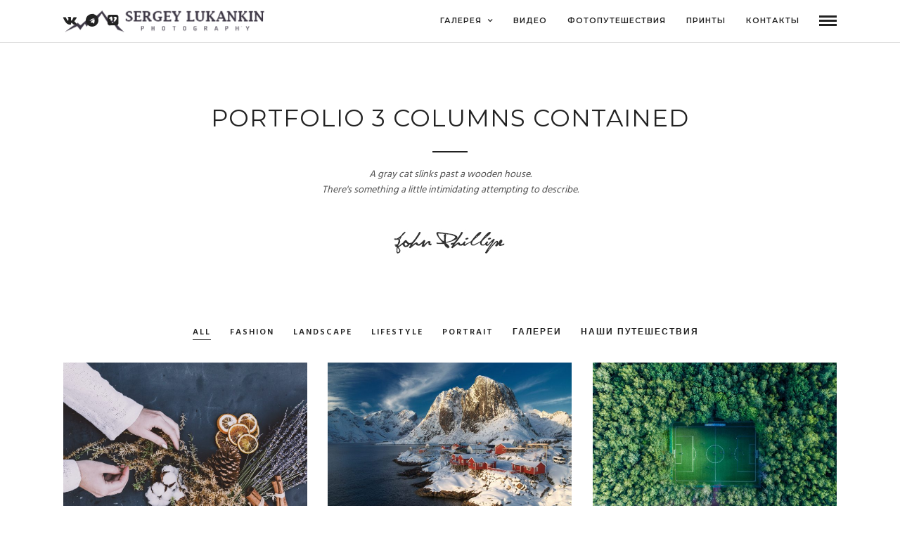

--- FILE ---
content_type: text/html; charset=UTF-8
request_url: http://sergeylukankin.com/portfolio/portfolio-3-columns-contained/
body_size: 63723
content:
<!DOCTYPE html>
<html lang="ru-RU"  data-menu="leftalign">
<head>

<link rel="profile" href="http://gmpg.org/xfn/11" />
<link rel="pingback" href="http://sergeylukankin.com/xmlrpc.php" />

 

<title>Portfolio 3 Columns Contained &#8212; Sergey Lukankin Photography</title>
<script>window._wca = window._wca || [];</script>
<link rel='dns-prefetch' href='//s0.wp.com' />
<link rel='dns-prefetch' href='//secure.gravatar.com' />
<link rel='dns-prefetch' href='//fonts.googleapis.com' />
<link rel='dns-prefetch' href='//s.w.org' />
<link rel="alternate" type="application/rss+xml" title="Sergey Lukankin Photography &raquo; Лента" href="http://sergeylukankin.com/feed/" />
<link rel="alternate" type="application/rss+xml" title="Sergey Lukankin Photography &raquo; Лента комментариев" href="http://sergeylukankin.com/comments/feed/" />
<meta charset="UTF-8" /><meta name="viewport" content="width=device-width, initial-scale=1, maximum-scale=1" /><meta name="format-detection" content="telephone=no"><meta property="og:type" content="article" /><meta property="og:type" content="article" /><meta property="og:title" content="Portfolio 3 Columns Contained"/><meta property="og:url" content="http://sergeylukankin.com/portfolio/portfolio-3-columns-contained/"/><link rel="alternate" type="application/rss+xml" title="Sergey Lukankin Photography &raquo; Лента комментариев к &laquo;Portfolio 3 Columns Contained&raquo;" href="http://sergeylukankin.com/portfolio/portfolio-3-columns-contained/feed/" />
		<script type="text/javascript">
			window._wpemojiSettings = {"baseUrl":"https:\/\/s.w.org\/images\/core\/emoji\/11\/72x72\/","ext":".png","svgUrl":"https:\/\/s.w.org\/images\/core\/emoji\/11\/svg\/","svgExt":".svg","source":{"concatemoji":"http:\/\/sergeylukankin.com\/wp-includes\/js\/wp-emoji-release.min.js"}};
			!function(a,b,c){function d(a,b){var c=String.fromCharCode;l.clearRect(0,0,k.width,k.height),l.fillText(c.apply(this,a),0,0);var d=k.toDataURL();l.clearRect(0,0,k.width,k.height),l.fillText(c.apply(this,b),0,0);var e=k.toDataURL();return d===e}function e(a){var b;if(!l||!l.fillText)return!1;switch(l.textBaseline="top",l.font="600 32px Arial",a){case"flag":return!(b=d([55356,56826,55356,56819],[55356,56826,8203,55356,56819]))&&(b=d([55356,57332,56128,56423,56128,56418,56128,56421,56128,56430,56128,56423,56128,56447],[55356,57332,8203,56128,56423,8203,56128,56418,8203,56128,56421,8203,56128,56430,8203,56128,56423,8203,56128,56447]),!b);case"emoji":return b=d([55358,56760,9792,65039],[55358,56760,8203,9792,65039]),!b}return!1}function f(a){var c=b.createElement("script");c.src=a,c.defer=c.type="text/javascript",b.getElementsByTagName("head")[0].appendChild(c)}var g,h,i,j,k=b.createElement("canvas"),l=k.getContext&&k.getContext("2d");for(j=Array("flag","emoji"),c.supports={everything:!0,everythingExceptFlag:!0},i=0;i<j.length;i++)c.supports[j[i]]=e(j[i]),c.supports.everything=c.supports.everything&&c.supports[j[i]],"flag"!==j[i]&&(c.supports.everythingExceptFlag=c.supports.everythingExceptFlag&&c.supports[j[i]]);c.supports.everythingExceptFlag=c.supports.everythingExceptFlag&&!c.supports.flag,c.DOMReady=!1,c.readyCallback=function(){c.DOMReady=!0},c.supports.everything||(h=function(){c.readyCallback()},b.addEventListener?(b.addEventListener("DOMContentLoaded",h,!1),a.addEventListener("load",h,!1)):(a.attachEvent("onload",h),b.attachEvent("onreadystatechange",function(){"complete"===b.readyState&&c.readyCallback()})),g=c.source||{},g.concatemoji?f(g.concatemoji):g.wpemoji&&g.twemoji&&(f(g.twemoji),f(g.wpemoji)))}(window,document,window._wpemojiSettings);
		</script>
		<style type="text/css">
img.wp-smiley,
img.emoji {
	display: inline !important;
	border: none !important;
	box-shadow: none !important;
	height: 1em !important;
	width: 1em !important;
	margin: 0 .07em !important;
	vertical-align: -0.1em !important;
	background: none !important;
	padding: 0 !important;
}
</style>
<link rel='stylesheet' id='contact-form-7-css'  href='http://sergeylukankin.com/wp-content/plugins/contact-form-7/includes/css/styles.css' type='text/css' media='all' />
<link rel='stylesheet' id='rs-plugin-settings-css'  href='http://sergeylukankin.com/wp-content/plugins/revslider/public/assets/css/settings.css' type='text/css' media='all' />
<style id='rs-plugin-settings-inline-css' type='text/css'>
#rs-demo-id {}
</style>
<link rel='stylesheet' id='woocommerce-layout-css'  href='http://sergeylukankin.com/wp-content/plugins/woocommerce/assets/css/woocommerce-layout.css' type='text/css' media='all' />
<style id='woocommerce-layout-inline-css' type='text/css'>

	.infinite-scroll .woocommerce-pagination {
		display: none;
	}
</style>
<link rel='stylesheet' id='woocommerce-smallscreen-css'  href='http://sergeylukankin.com/wp-content/plugins/woocommerce/assets/css/woocommerce-smallscreen.css' type='text/css' media='only screen and (max-width: 768px)' />
<link rel='stylesheet' id='woocommerce-general-css'  href='http://sergeylukankin.com/wp-content/plugins/woocommerce/assets/css/woocommerce.css' type='text/css' media='all' />
<style id='woocommerce-inline-inline-css' type='text/css'>
.woocommerce form .form-row .required { visibility: visible; }
</style>
<link rel='stylesheet' id='photography-reset-css-css'  href='http://sergeylukankin.com/wp-content/themes/photography/css/reset.css' type='text/css' media='all' />
<link rel='stylesheet' id='photography-wordpress-css-css'  href='http://sergeylukankin.com/wp-content/themes/photography/css/wordpress.css' type='text/css' media='all' />
<link rel='stylesheet' id='photography-animation-css-css'  href='http://sergeylukankin.com/wp-content/themes/photography/css/animation.css' type='text/css' media='all' />
<link rel='stylesheet' id='photography-modulobox-css'  href='http://sergeylukankin.com/wp-content/themes/photography/js/modulobox/modulobox.css' type='text/css' media='all' />
<link rel='stylesheet' id='photography-jquery-ui-css-css'  href='http://sergeylukankin.com/wp-content/themes/photography/css/jqueryui/custom.css' type='text/css' media='all' />
<link rel='stylesheet' id='photography-flexslider-css'  href='http://sergeylukankin.com/wp-content/themes/photography/js/flexslider/flexslider.css' type='text/css' media='all' />
<link rel='stylesheet' id='photography-tooltipster-css'  href='http://sergeylukankin.com/wp-content/themes/photography/css/tooltipster.css' type='text/css' media='all' />
<link rel='stylesheet' id='photography-odometer-theme-css'  href='http://sergeylukankin.com/wp-content/themes/photography/css/odometer-theme-minimal.css' type='text/css' media='all' />
<link rel='stylesheet' id='photography-hw-parallax.css-css'  href='http://sergeylukankin.com/wp-content/themes/photography/css/hw-parallax.css' type='text/css' media='all' />
<link rel='stylesheet' id='photography-progressive-image-css'  href='http://sergeylukankin.com/wp-content/themes/photography/css/progressive-image.css' type='text/css' media='all' />
<link rel='stylesheet' id='photography-screen-css'  href='http://sergeylukankin.com/wp-content/themes/photography/css/screen.css' type='text/css' media='all' />
<link rel='stylesheet' id='photography-leftalignmenu-css'  href='http://sergeylukankin.com/wp-content/themes/photography/css/menus/leftalignmenu.css' type='text/css' media='all' />
<link rel='stylesheet' id='photography-fonts-css'  href='https://fonts.googleapis.com/css?family=Hind%3A300%2C400%2C600%2C700%2C400italic%7CMontserrat%3A300%2C400%2C600%2C700%2C400italic&#038;subset=latin%2Ccyrillic-ext%2Cgreek-ext%2Ccyrillic' type='text/css' media='all' />
<link rel='stylesheet' id='fontawesome-css'  href='http://sergeylukankin.com/wp-content/themes/photography/css/font-awesome.min.css' type='text/css' media='all' />
<link rel='stylesheet' id='themify-icons-css'  href='http://sergeylukankin.com/wp-content/themes/photography/css/themify-icons.css' type='text/css' media='all' />
<link rel='stylesheet' id='photography-custom-css-css'  href='http://sergeylukankin.com/wp-admin/admin-ajax.php?action=photography_custom_css' type='text/css' media='all' />
<link rel='stylesheet' id='jetpack-widget-social-icons-styles-css'  href='http://sergeylukankin.com/wp-content/plugins/jetpack/modules/widgets/social-icons/social-icons.css' type='text/css' media='all' />
<link rel='stylesheet' id='photography-responsive-css-css'  href='http://sergeylukankin.com/wp-content/themes/photography/css/grid.css' type='text/css' media='all' />
<link rel='stylesheet' id='kirki_google_fonts-css'  href='https://fonts.googleapis.com/css?family=Hind%7CMontserrat&#038;subset' type='text/css' media='all' />
<link rel='stylesheet' id='kirki-styles-global-css'  href='http://sergeylukankin.com/wp-content/themes/photography/modules/kirki/assets/css/kirki-styles.css' type='text/css' media='all' />
<style id='kirki-styles-global-inline-css' type='text/css'>
#page_content_wrapper img, .ppb_wrapper img, .portfolio_post_previous a, .portfolio_post_next a, #page_content_wrapper .inner .sidebar_wrapper .sidebar .content img, .page_content_wrapper .inner .sidebar_wrapper .sidebar .content img, .overlay_gallery_wrapper, #menu_wrapper .nav ul li ul, #menu_wrapper div .nav li ul{-webkit-border-radius:0px;-moz-border-radius:0px;border-radius:0px;}body, input[type=text], input[type=email], input[type=url], input[type=password], textarea{font-family:Hind, Helvetica, Arial, sans-serif;}body{font-size:14px;}h1, h2, h3, h4, h5, h6, h7, .post_quote_title, label, strong[itemprop="author"], #page_content_wrapper .posts.blog li a, .page_content_wrapper .posts.blog li a, .post_info_cat, .readmore{font-family:Montserrat, Helvetica, Arial, sans-serif;}h1, h2, h3, h4, h5, h6, h7, .odometer{font-weight:400;}h1, h2, h3, h4, h5, h6, h7{text-transform:uppercase;letter-spacing:1px;line-height:1.6;}h1{font-size:34px;}h2{font-size:30px;}h3{font-size:26px;}h4{font-size:22px;}h5{font-size:18px;}h6{font-size:16px;}body, #wrapper, #page_content_wrapper.fixed, #gallery_lightbox h2, .slider_wrapper .gallery_image_caption h2, #body_loading_screen, h3#reply-title span, .overlay_gallery_wrapper, .progress_bar_holder, .pricing_wrapper_border, .pagination a, .pagination span, #captcha-wrap .text-box input, #page_caption.split, #page_caption .bg_frame_split{background-color:#ffffff;}#page_caption.hasbg.split{border-color:#ffffff;}body, .pagination a, #gallery_lightbox h2, .slider_wrapper .gallery_image_caption h2, .post_info a, #page_content_wrapper.split #copyright, .page_content_wrapper.split #copyright, .ui-state-default a, .ui-state-default a:link, .ui-state-default a:visited{color:#222222;}::selection{background-color:#222222;}::-webkit-input-placeholder{color:#222222;}::-moz-placeholder{color:#222222;}:-ms-input-placeholder{color:#222222;}a{color:#222222;}.filter li a.active, #portfolio_wall_filters li a.active, #portfolio_wall_filters li a:hover, .filter li a:hover{border-color:#222222;}a:hover, a:active, .post_info_comment a i{color:#999999;}h1, h2, h3, h4, h5, h6, h7, pre, code, tt, blockquote, .post_header h5 a, .post_header h3 a, .post_header.grid h6 a, .post_header.fullwidth h4 a, .post_header h5 a, blockquote, .site_loading_logo_item i, .ppb_subtitle, .woocommerce .woocommerce-ordering select, .woocommerce #page_content_wrapper a.button, .woocommerce.columns-4 ul.products li.product a.add_to_cart_button, .woocommerce.columns-4 ul.products li.product a.add_to_cart_button:hover, .ui-accordion .ui-accordion-header a, .tabs .ui-state-active a, body.woocommerce div.product .woocommerce-tabs ul.tabs li.active a, body.woocommerce-page div.product .woocommerce-tabs ul.tabs li.active a, body.woocommerce #content div.product .woocommerce-tabs ul.tabs li.active a, body.woocommerce-page #content div.product .woocommerce-tabs ul.tabs li.active a, .woocommerce div.product .woocommerce-tabs ul.tabs li a, .post_header h5 a, .post_header h6 a{color:#222222;}body.page.page-template-gallery-archive-split-screen-php #fp-nav li .active span, body.tax-gallerycat #fp-nav li .active span, body.page.page-template-portfolio-fullscreen-split-screen-php #fp-nav li .active span, body.page.tax-portfolioset #fp-nav li .active span, body.page.page-template-gallery-archive-split-screen-php #fp-nav ul li a span, body.tax-gallerycat #fp-nav ul li a span, body.page.page-template-portfolio-fullscreen-split-screen-php #fp-nav ul li a span, body.page.tax-portfolioset #fp-nav ul li a span{background-color:#222222;}#social_share_wrapper, hr, #social_share_wrapper, .post.type-post, #page_content_wrapper .sidebar .content .sidebar_widget li h2.widgettitle, h2.widgettitle, h5.widgettitle, .comment .right, .widget_tag_cloud div a, .meta-tags a, .tag_cloud a, #footer, #post_more_wrapper, .woocommerce ul.products li.product, .woocommerce-page ul.products li.product, .woocommerce ul.products li.product .price, .woocommerce-page ul.products li.product .price, #page_content_wrapper .inner .sidebar_content, #page_content_wrapper .inner .sidebar_content.left_sidebar, .ajax_close, .ajax_next, .ajax_prev, .portfolio_next, .portfolio_prev, .portfolio_next_prev_wrapper.video .portfolio_prev, .portfolio_next_prev_wrapper.video .portfolio_next, .separated, .blog_next_prev_wrapper, #post_more_wrapper h5, #ajax_portfolio_wrapper.hidding, #ajax_portfolio_wrapper.visible, .tabs.vertical .ui-tabs-panel, .ui-tabs.vertical.right .ui-tabs-nav li, .woocommerce div.product .woocommerce-tabs ul.tabs li, .woocommerce #content div.product .woocommerce-tabs ul.tabs li, .woocommerce-page div.product .woocommerce-tabs ul.tabs li, .woocommerce-page #content div.product .woocommerce-tabs ul.tabs li, .woocommerce div.product .woocommerce-tabs .panel, .woocommerce-page div.product .woocommerce-tabs .panel, .woocommerce #content div.product .woocommerce-tabs .panel, .woocommerce-page #content div.product .woocommerce-tabs .panel, .woocommerce table.shop_table, .woocommerce-page table.shop_table, table tr td, .woocommerce .cart-collaterals .cart_totals, .woocommerce-page .cart-collaterals .cart_totals, .woocommerce .cart-collaterals .shipping_calculator, .woocommerce-page .cart-collaterals .shipping_calculator, .woocommerce .cart-collaterals .cart_totals tr td, .woocommerce .cart-collaterals .cart_totals tr th, .woocommerce-page .cart-collaterals .cart_totals tr td, .woocommerce-page .cart-collaterals .cart_totals tr th, table tr th, .woocommerce #payment, .woocommerce-page #payment, .woocommerce #payment ul.payment_methods li, .woocommerce-page #payment ul.payment_methods li, .woocommerce #payment div.form-row, .woocommerce-page #payment div.form-row, .ui-tabs li:first-child, .ui-tabs .ui-tabs-nav li, .ui-tabs.vertical .ui-tabs-nav li, .ui-tabs.vertical.right .ui-tabs-nav li.ui-state-active, .ui-tabs.vertical .ui-tabs-nav li:last-child, #page_content_wrapper .inner .sidebar_wrapper ul.sidebar_widget li.widget_nav_menu ul.menu li.current-menu-item a, .page_content_wrapper .inner .sidebar_wrapper ul.sidebar_widget li.widget_nav_menu ul.menu li.current-menu-item a, .pricing_wrapper, .pricing_wrapper li, .ui-accordion .ui-accordion-header, .ui-accordion .ui-accordion-content, #page_content_wrapper .sidebar .content .sidebar_widget li h2.widgettitle:before, h2.widgettitle:before, #autocomplete, .ppb_blog_minimal .one_third_bg, #page_content_wrapper .sidebar .content .sidebar_widget li h2.widgettitle, h2.widgettitle, h5.event_title, .tabs .ui-tabs-panel, .ui-tabs .ui-tabs-nav li, .ui-tabs li:first-child, .ui-tabs.vertical .ui-tabs-nav li:last-child, .woocommerce .woocommerce-ordering select, .woocommerce div.product .woocommerce-tabs ul.tabs li.active, .woocommerce-page div.product .woocommerce-tabs ul.tabs li.active, .woocommerce #content div.product .woocommerce-tabs ul.tabs li.active, .woocommerce-page #content div.product .woocommerce-tabs ul.tabs li.active, .woocommerce-page table.cart th, table.shop_table thead tr th, hr.title_break, .overlay_gallery_border, #page_content_wrapper.split #copyright, .page_content_wrapper.split #copyright, .post.type-post, .events.type-events, h5.event_title, .post_header h5.event_title, .client_archive_wrapper{border-color:#222222;}input[type=text], input[type=password], input[type=email], input[type=url], input[type=tel], textarea{background-color:#ffffff;color:#222222;border-color:#222222;}input[type=text]:focus, input[type=password]:focus, input[type=email]:focus, input[type=url]:focus, textarea:focus, #commentform input[type=text]:focus, #commentform input[type=email]:focus, #commentform input[type=url]:focus, #commentform textarea:focus{border-color:#999999;}input[type=text], input[type=password], input[type=email], input[type=url], input[type=tel], textarea, .woocommerce .quantity .qty{-webkit-border-radius:0px;-moz-border-radius:0px;border-radius:0px;}input[type=submit], input[type=button], a.button, .button, .woocommerce .page_slider a.button, a.button.fullwidth, .woocommerce-page div.product form.cart .button, .woocommerce #respond input#submit.alt, .woocommerce a.button.alt, .woocommerce button.button.alt, .woocommerce input.button.alt{font-family:Hind, Helvetica, Arial, sans-serif;}input[type=submit], input[type=button], a.button, .button, .pagination span, .pagination a:hover, .woocommerce .footer_bar .button, .woocommerce .footer_bar .button:hover, .woocommerce-page div.product form.cart .button, .woocommerce #respond input#submit.alt, .woocommerce a.button.alt, .woocommerce button.button.alt, .woocommerce input.button.alt, .post_type_icon, .header_cart_wrapper .cart_count{background-color:#959595;}.pagination span, .pagination a:hover{border-color:#959595;}.button.ghost, .button.ghost:hover, .button.ghost:active{color:#959595;}input[type=submit], input[type=button], a.button, .button, .pagination a:hover, .woocommerce .footer_bar .button , .woocommerce .footer_bar .button:hover, .woocommerce-page div.product form.cart .button, .woocommerce #respond input#submit.alt, .woocommerce a.button.alt, .woocommerce button.button.alt, .woocommerce input.button.alt, .post_type_icon, .woocommerce input.button.alt, .post_type_icon, .header_cart_wrapper .cart_count{color:#ffffff;}input[type=submit], input[type=button], a.button, .button, .pagination a:hover, .woocommerce .footer_bar .button , .woocommerce .footer_bar .button:hover, .woocommerce-page div.product form.cart .button, .woocommerce #respond input#submit.alt, .woocommerce a.button.alt, .woocommerce button.button.alt, .woocommerce input.button.alt, .button.ghost, .button.ghost:hover, .button.ghost:active{border-color:#959595;}input[type=submit], input[type=button], a.button, .button, .pagination a:hover, .woocommerce .footer_bar .button , .woocommerce .footer_bar .button:hover, .woocommerce-page div.product form.cart .button, .woocommerce #respond input#submit.alt, .woocommerce a.button.alt, .woocommerce button.button.alt, .woocommerce input.button.alt{font-size:13px;font-weight:600;letter-spacing:2px;text-transform:uppercase;-webkit-border-radius:0px;-moz-border-radius:0px;border-radius:0px;}.frame_top, .frame_bottom, .frame_left, .frame_right{background:#ffffff;}body.tg_boxed{background-color:#f0f0f0;}#menu_wrapper .nav ul li a, #menu_wrapper div .nav li > a{font-family:Montserrat, Helvetica, Arial, sans-serif;font-size:11px;padding-top:22px;padding-bottom:22px;font-weight:600;letter-spacing:1px;text-transform:uppercase;}#menu_wrapper .nav ul li a, #menu_wrapper div .nav li > a, .header_cart_wrapper a, #page_share, .portfolio_post_previous a, .portfolio_post_next a{color:#222222;}#mobile_nav_icon{border-color:#222222;}#menu_wrapper .nav ul li a.hover, #menu_wrapper .nav ul li a:hover, #menu_wrapper div .nav li a.hover, #menu_wrapper div .nav li a:hover, .header_cart_wrapper a:hover, #page_share:hover{color:#222222;}#menu_wrapper .nav ul li a.hover, #menu_wrapper .nav ul li a:hover, #menu_wrapper div .nav li a.hover, #menu_wrapper div .nav li a:hover{border-color:#222222;}#menu_wrapper div .nav > li.current-menu-item > a, #menu_wrapper div .nav > li.current-menu-parent > a, #menu_wrapper div .nav > li.current-menu-ancestor > a, #menu_wrapper div .nav li ul li.current-menu-item a, #menu_wrapper div .nav li.current-menu-parent  ul li.current-menu-item a, .header_cart_wrapper a:active, #page_share:active{color:#222222;}#menu_wrapper div .nav > li.current-menu-item > a, #menu_wrapper div .nav > li.current-menu-parent > a, #menu_wrapper div .nav > li.current-menu-ancestor > a, #menu_wrapper div .nav li ul li.current-menu-item a, #menu_wrapper div .nav li.current-menu-parent  ul li.current-menu-item a{border-color:#222222;}.top_bar, #page_caption, #nav_wrapper{border-color:#e1e1e1;}.top_bar, .portfolio_post_previous a, .portfolio_post_next a{background-color:#ffffff;}#menu_wrapper .nav ul li ul li a, #menu_wrapper div .nav li ul li a, #menu_wrapper div .nav li.current-menu-parent ul li a{font-size:11px;font-weight:400;letter-spacing:1px;text-transform:uppercase;}#menu_wrapper .nav ul li ul li a, #menu_wrapper div .nav li ul li a, #menu_wrapper div .nav li.current-menu-parent ul li a, #menu_wrapper div .nav li.current-menu-parent ul li.current-menu-item a, #menu_wrapper .nav ul li.megamenu ul li ul li a, #menu_wrapper div .nav li.megamenu ul li ul li a{color:#999999;}#menu_wrapper .nav ul li ul li a:hover, #menu_wrapper div .nav li ul li a:hover, #menu_wrapper div .nav li.current-menu-parent ul li a:hover, #menu_wrapper .nav ul li.megamenu ul li ul li a:hover, #menu_wrapper div .nav li.megamenu ul li ul li a:hover, #menu_wrapper .nav ul li.megamenu ul li ul li a:active, #menu_wrapper div .nav li.megamenu ul li ul li a:active, #menu_wrapper div .nav li.current-menu-parent ul li.current-menu-item  a:hover{color:#ffffff;}#menu_wrapper .nav ul li ul li a:hover, #menu_wrapper div .nav li ul li a:hover, #menu_wrapper div .nav li.current-menu-parent ul li a:hover, #menu_wrapper .nav ul li.megamenu ul li ul li a:hover, #menu_wrapper div .nav li.megamenu ul li ul li a:hover, #menu_wrapper .nav ul li.megamenu ul li ul li a:active, #menu_wrapper div .nav li.megamenu ul li ul li a:active{background:#222222;}#menu_wrapper .nav ul li ul, #menu_wrapper div .nav li ul{background:#222222;border-color:#333333;}#menu_wrapper div .nav li.megamenu ul li > a, #menu_wrapper div .nav li.megamenu ul li > a:hover, #menu_wrapper div .nav li.megamenu ul li > a:active, #menu_wrapper div .nav li.megamenu ul li.current-menu-item > a{color:#ffffff;}#menu_wrapper div .nav li.megamenu ul li{border-color:#333333;}.above_top_bar{background:#222222;}#top_menu li a, .top_contact_info, .top_contact_info i, .top_contact_info a, .top_contact_info a:hover, .top_contact_info a:active{color:#ffffff;}.mobile_menu_wrapper #searchform input[type=text]{background:#ffffff;}.mobile_menu_wrapper #searchform input[type=text], .mobile_menu_wrapper #searchform button i{color:#222222;}.mobile_menu_wrapper #searchform ::-webkit-input-placeholder{color:#222222;}.mobile_menu_wrapper #searchform ::-moz-placeholder{color:#222222;}.mobile_menu_wrapper #searchform :-ms-input-placeholder{color:#222222;}.mobile_menu_wrapper{background-color:#ffffff;}.mobile_main_nav li a, #sub_menu li a{font-family:Montserrat, Helvetica, Arial, sans-serif;font-size:11px;text-transform:uppercase;letter-spacing:1px;}.mobile_main_nav li a, #sub_menu li a, .mobile_menu_wrapper .sidebar_wrapper a, .mobile_menu_wrapper .sidebar_wrapper, #close_mobile_menu i{color:#222222;}.mobile_main_nav li a:hover, .mobile_main_nav li a:active, #sub_menu li a:hover, #sub_menu li a:active, .mobile_menu_wrapper .sidebar_wrapper h2.widgettitle{color:#222222;}#page_caption{background-color:#ffffff;padding-top:80px;padding-bottom:80px;}#page_caption .page_title_wrapper, #portfolio_wall_filters, .portfolio_wall_filters, .page_tagline, #page_caption.hasbg .page_tagline{text-align:center;}#page_caption .page_title_wrapper, #page_caption.hasbg.middle .page_title_wrapper{width:100%;}#page_caption h1, .ppb_title{font-size:34px;line-height:1.6;}#page_caption h1, .ppb_title, .post_caption h1{font-weight:400;text-transform:uppercase;letter-spacing:1px;color:#222222;}#page_caption.hasbg{height:70vh;}#page_caption.hasbg h1, h1.hasbg{font-size:22px;}h2.ppb_title{font-size:30px;font-weight:400;text-transform:uppercase;letter-spacing:1px;line-height:1.6;}.page_tagline, .post_header .post_detail, .recent_post_detail, .post_detail, .thumb_content span, .portfolio_desc .portfolio_excerpt, .testimonial_customer_position, .testimonial_customer_company{color:#222222;font-size:14px;}.page_tagline{font-weight:400;}.post_header .post_detail, .recent_post_detail, .post_detail, .thumb_content span, .portfolio_desc .portfolio_excerpt, .testimonial_customer_position, .testimonial_customer_company{letter-spacing:0px;text-transform:none;}.page_tagline, .ppb_header_content{font-style:italic;}#page_content_wrapper .sidebar .content .sidebar_widget li h2.widgettitle, h2.widgettitle, h5.widgettitle{font-family:Montserrat, Helvetica, Arial, sans-serif;font-size:11px;font-weight:400;letter-spacing:2px;text-transform:uppercase;color:#222222;}#page_content_wrapper .sidebar .content .sidebar_widget li h2.widgettitle, h2.widgettitle, h5.widgettitle, #page_content_wrapper .sidebar .content .sidebar_widget li.widget_archive, .page_content_wrapper .sidebar .content .sidebar_widget li.widget_archive, #page_content_wrapper .sidebar .content .sidebar_widget li.widget_categories, .page_content_wrapper .sidebar .content .sidebar_widget, #page_content_wrapper .sidebar .content .sidebar_widget li.widget_product_categories, .page_content_wrapper .sidebar .content .sidebar_widget li.widget_product_categories{text-align:center;}#page_content_wrapper .inner .sidebar_wrapper .sidebar .content, .page_content_wrapper .inner .sidebar_wrapper .sidebar .content{color:#222222;}#page_content_wrapper .inner .sidebar_wrapper a, .page_content_wrapper .inner .sidebar_wrapper a{color:#222222;}#page_content_wrapper .inner .sidebar_wrapper a:hover, #page_content_wrapper .inner .sidebar_wrapper a:active, .page_content_wrapper .inner .sidebar_wrapper a:hover, .page_content_wrapper .inner .sidebar_wrapper a:active{color:#999999;}#footer{padding-top:50px;padding-bottom:50px;color:#222222;}.footer_bar{background-color:#ffffff;}#footer a, #footer a:active{color:#222222;}#footer a:hover{color:#222222;}.footer_bar, .footer_bar_wrapper{border-color:#ffffff;}.footer_bar_wrapper{background:#ffffff;}#copyright{color:#222222;}#copyright a, #copyright a:active, #footer_menu li a, .footer_bar_wrapper .social_wrapper ul li a{color:#222222;}#copyright a:hover, .social_wrapper ul li a:hover, #footer_menu li a:hover{color:#222222;}.gallery_archive_desc h4, #fullpage .section.gallery_archive.center_display .gallery_archive_desc h2{font-weight:400;letter-spacing:1px;text-transform:uppercase;}.two_cols.gallery .element .portfolio_title h5, .three_cols.gallery .element .portfolio_title h5, .four_cols.gallery .element .center_display .portfolio_title .table .cell h5, .five_cols.gallery .element .center_display .portfolio_title .table .cell h5, .portfolio_desc.portfolio2 h5, .portfolio_desc.portfolio3 h5, .portfolio_desc.portfolio4 h5, #fullpage .section.gallery_archive.center_display.fullpage_portfolio .gallery_archive_desc h2{font-weight:400;letter-spacing:1px;text-transform:uppercase;}.post_info_cat, .post_info_cat a{color:#ca9f5c;}.post_header h5, .post_button_wrapper, h6.subtitle, .post_caption h1, #page_content_wrapper .posts.blog li a, .page_content_wrapper .posts.blog li a, #post_featured_slider li .slider_image .slide_post h2, .post_header.grid h6, .blog_minimal_wrapper .content h4{font-weight:400;letter-spacing:0px;text-transform:uppercase;}.post_header h5, .post_button_wrapper, h6.subtitle, .post_caption, #page_content_wrapper .posts.blog li a, .page_content_wrapper .posts.blog li a, .post_header_title, #respond h3, #respond .comment-notes, .post_header.grid{text-align:center;}.post_caption h1{font-size:34px;line-height:1.6;}.woocommerce ul.products li.product h2.woocommerce-loop-product__title, .woocommerce-page ul.products li.product h2.woocommerce-loop-product__title, .woocommerce div.product .product_title{font-weight:400;letter-spacing:1px;text-transform:uppercase;}.woocommerce ul.products li.product .price ins, .woocommerce-page ul.products li.product .price ins, .woocommerce ul.products li.product .price, .woocommerce-page ul.products li.product .price, p.price ins span.amount, p.price span.amount, .woocommerce #content div.product p.price, .woocommerce #content div.product span.price, .woocommerce div.product p.price, .woocommerce div.product span.price, .woocommerce-page #content div.product p.price, .woocommerce-page #content div.product span.price, .woocommerce-page div.product p.price, .woocommerce-page div.product span.price{color:#222222;}
</style>
<link rel='stylesheet' id='jetpack_css-css'  href='http://sergeylukankin.com/wp-content/plugins/jetpack/css/jetpack.css' type='text/css' media='all' />
<script type='text/javascript' src='http://sergeylukankin.com/wp-includes/js/jquery/jquery.js'></script>
<script type='text/javascript' src='http://sergeylukankin.com/wp-includes/js/jquery/jquery-migrate.min.js'></script>
<script type='text/javascript' src='http://sergeylukankin.com/wp-content/plugins/revslider/public/assets/js/jquery.themepunch.tools.min.js'></script>
<script type='text/javascript' src='http://sergeylukankin.com/wp-content/plugins/revslider/public/assets/js/jquery.themepunch.revolution.min.js'></script>
<link rel='https://api.w.org/' href='http://sergeylukankin.com/wp-json/' />
<link rel="EditURI" type="application/rsd+xml" title="RSD" href="http://sergeylukankin.com/xmlrpc.php?rsd" />
<link rel="wlwmanifest" type="application/wlwmanifest+xml" href="http://sergeylukankin.com/wp-includes/wlwmanifest.xml" /> 
<meta name="generator" content="WordPress 4.9.11" />
<meta name="generator" content="WooCommerce 3.4.8" />
<link rel="canonical" href="http://sergeylukankin.com/portfolio/portfolio-3-columns-contained/" />
<link rel='shortlink' href='https://wp.me/Pa25K2-qD' />
<link rel="alternate" type="application/json+oembed" href="http://sergeylukankin.com/wp-json/oembed/1.0/embed?url=http%3A%2F%2Fsergeylukankin.com%2Fportfolio%2Fportfolio-3-columns-contained%2F" />
<link rel="alternate" type="text/xml+oembed" href="http://sergeylukankin.com/wp-json/oembed/1.0/embed?url=http%3A%2F%2Fsergeylukankin.com%2Fportfolio%2Fportfolio-3-columns-contained%2F&#038;format=xml" />

<link rel='dns-prefetch' href='//v0.wordpress.com'/>
<style type='text/css'>img#wpstats{display:none}</style>	<noscript><style>.woocommerce-product-gallery{ opacity: 1 !important; }</style></noscript>
			<style type="text/css">.recentcomments a{display:inline !important;padding:0 !important;margin:0 !important;}</style>
		<meta name="generator" content="Powered by Slider Revolution 5.4.8 - responsive, Mobile-Friendly Slider Plugin for WordPress with comfortable drag and drop interface." />

<!-- Jetpack Open Graph Tags -->
<meta property="og:type" content="article" />
<meta property="og:title" content="Portfolio 3 Columns Contained" />
<meta property="og:url" content="http://sergeylukankin.com/portfolio/portfolio-3-columns-contained/" />
<meta property="og:description" content="Посмотрите запись, чтобы узнать подробности." />
<meta property="article:published_time" content="2015-06-29T09:25:06+00:00" />
<meta property="article:modified_time" content="2015-06-29T09:25:06+00:00" />
<meta property="og:site_name" content="Sergey Lukankin Photography" />
<meta property="og:image" content="https://s0.wp.com/i/blank.jpg" />
<meta property="og:locale" content="ru_RU" />
<meta name="twitter:text:title" content="Portfolio 3 Columns Contained" />
<meta name="twitter:card" content="summary" />
<meta name="twitter:description" content="Посмотрите запись, чтобы узнать подробности." />

<!-- End Jetpack Open Graph Tags -->
<script type="text/javascript">function setREVStartSize(e){									
						try{ e.c=jQuery(e.c);var i=jQuery(window).width(),t=9999,r=0,n=0,l=0,f=0,s=0,h=0;
							if(e.responsiveLevels&&(jQuery.each(e.responsiveLevels,function(e,f){f>i&&(t=r=f,l=e),i>f&&f>r&&(r=f,n=e)}),t>r&&(l=n)),f=e.gridheight[l]||e.gridheight[0]||e.gridheight,s=e.gridwidth[l]||e.gridwidth[0]||e.gridwidth,h=i/s,h=h>1?1:h,f=Math.round(h*f),"fullscreen"==e.sliderLayout){var u=(e.c.width(),jQuery(window).height());if(void 0!=e.fullScreenOffsetContainer){var c=e.fullScreenOffsetContainer.split(",");if (c) jQuery.each(c,function(e,i){u=jQuery(i).length>0?u-jQuery(i).outerHeight(!0):u}),e.fullScreenOffset.split("%").length>1&&void 0!=e.fullScreenOffset&&e.fullScreenOffset.length>0?u-=jQuery(window).height()*parseInt(e.fullScreenOffset,0)/100:void 0!=e.fullScreenOffset&&e.fullScreenOffset.length>0&&(u-=parseInt(e.fullScreenOffset,0))}f=u}else void 0!=e.minHeight&&f<e.minHeight&&(f=e.minHeight);e.c.closest(".rev_slider_wrapper").css({height:f})					
						}catch(d){console.log("Failure at Presize of Slider:"+d)}						
					};</script>
<script async src='https://stats.wp.com/s-202604.js'></script>
</head>

<body class="page-template page-template-portfolio-3-contained page-template-portfolio-3-contained-php page page-id-1651 page-child parent-pageid-1614 woocommerce-no-js metro-white">

		<input type="hidden" id="pp_menu_layout" name="pp_menu_layout" value="leftalign"/>
	<input type="hidden" id="pp_enable_right_click" name="pp_enable_right_click" value=""/>
	<input type="hidden" id="pp_enable_dragging" name="pp_enable_dragging" value=""/>
	<input type="hidden" id="pp_image_path" name="pp_image_path" value="http://sergeylukankin.com/wp-content/themes/photography/images/"/>
	<input type="hidden" id="pp_homepage_url" name="pp_homepage_url" value="http://sergeylukankin.com/"/>
	<input type="hidden" id="photography_ajax_search" name="photography_ajax_search" value="1"/>
	<input type="hidden" id="pp_fixed_menu" name="pp_fixed_menu" value=""/>
	<input type="hidden" id="tg_sidebar_sticky" name="tg_sidebar_sticky" value=""/>
	<input type="hidden" id="pp_topbar" name="pp_topbar" value=""/>
	<input type="hidden" id="post_client_column" name="post_client_column" value="4"/>
	<input type="hidden" id="pp_back" name="pp_back" value="Back"/>
	<input type="hidden" id="pp_page_title_img_blur" name="pp_page_title_img_blur" value="1"/>
	<input type="hidden" id="tg_portfolio_filterable_link" name="tg_portfolio_filterable_link" value=""/>
	<input type="hidden" id="tg_flow_enable_reflection" name="tg_flow_enable_reflection" value=""/>
	<input type="hidden" id="tg_lightbox_skin" name="tg_lightbox_skin" value="metro-white"/>
	<input type="hidden" id="tg_lightbox_thumbnails" name="tg_lightbox_thumbnails" value="horizontal"/>
	<input type="hidden" id="tg_lightbox_opacity" name="tg_lightbox_opacity" value="0.95"/>
	<input type="hidden" id="tg_lightbox_enable" name="tg_lightbox_enable" value="1"/>
	<input type="hidden" id="tg_lightbox_plugin" name="tg_lightbox_plugin" value="modulobox"/>
	<input type="hidden" id="tg_lightbox_timer" name="tg_lightbox_timer" value="7000"/>
		<input type="hidden" id="tg_modulobox_thumbnails" name="tg_modulobox_thumbnails" value="thumbnail"/>
		<input type="hidden" id="tg_fixed_menu_color" name="tg_fixed_menu_color" value="dark"/>
	
		<input type="hidden" id="tg_live_builder" name="tg_live_builder" value="0"/>
	
		<input type="hidden" id="pp_footer_style" name="pp_footer_style" value=""/>
	
	<!-- Begin mobile menu -->
<a id="close_mobile_menu" href="javascript:;"></a>

<div class="mobile_menu_wrapper">
    <!--	<form method="get" name="searchform" id="searchform" action="/">
	    <div>
	    	<input type="text" value="" name="s" id="s" autocomplete="off" placeholder=""/>
	    	<button>
	        	<i class="fa fa-search"></i>
	        </button>
	    </div>
	    <div id="autocomplete"></div>
	</form>
-->		
		
		
    <div class="menu-all-pages-container"><ul id="mobile_main_menu" class="mobile_main_nav"><li id="menu-item-6196" class="menu-item menu-item-type-post_type menu-item-object-page menu-item-has-children menu-item-6196"><a href="http://sergeylukankin.com/galleries/">Галерея</a>
<ul class="sub-menu">
	<li id="menu-item-6198" class="menu-item menu-item-type-post_type menu-item-object-portfolios menu-item-6198"><a href="http://sergeylukankin.com/portfolios/landscapes/">Земля</a></li>
	<li id="menu-item-6197" class="menu-item menu-item-type-post_type menu-item-object-portfolios menu-item-6197"><a href="http://sergeylukankin.com/portfolios/aero/">Воздух</a></li>
	<li id="menu-item-6287" class="menu-item menu-item-type-post_type menu-item-object-portfolios menu-item-6287"><a href="http://sergeylukankin.com/portfolios/underwater/">Вода</a></li>
</ul>
</li>
<li id="menu-item-6215" class="menu-item menu-item-type-post_type menu-item-object-page menu-item-6215"><a href="http://sergeylukankin.com/video/">Видео</a></li>
<li id="menu-item-6406" class="menu-item menu-item-type-post_type menu-item-object-page menu-item-6406"><a href="http://sergeylukankin.com/trips/">Фотопутешествия</a></li>
<li id="menu-item-6224" class="menu-item menu-item-type-post_type menu-item-object-page menu-item-6224"><a href="http://sergeylukankin.com/prints/">Принты</a></li>
<li id="menu-item-6216" class="menu-item menu-item-type-post_type menu-item-object-page menu-item-6216"><a href="http://sergeylukankin.com/contacts/">Контакты</a></li>
</ul></div>    
    <!-- Begin side menu sidebar -->
    <div class="page_content_wrapper">
    	<div class="sidebar_wrapper">
            <div class="sidebar">
            
            	<div class="content">
            
            		<ul class="sidebar_widget">
            		            		</ul>
            	
            	</div>
        
            </div>
    	</div>
    </div>
    <!-- End side menu sidebar -->
</div>
<!-- End mobile menu -->
	<!-- Begin template wrapper -->
		<div id="wrapper" >
	
	
<div class="header_style_wrapper">
<!-- End top bar -->

<div class="top_bar ">
    <div class="standard_wrapper">





    	<!-- Begin logo -->
    	<div id="logo_wrapper">

            <div class="social_wrapper" style="top: 20px">
         			    <ul>
                            <li class="vk"><a target="_blank" href="https://vk.com/away_travel"><i class="fa fa-vk"></i></a></li>
                            <li class="telegram"><a target="_blank" href="https://t.me/slukankin_travel"><i class="fa fa-telegram"></i></a></li>
         			    	         			    	<!--<li class="facebook"><a  href="https://www.facebook.com/sergey.lukankin"><i class="fa fa-facebook-official"></i></a></li>-->
         			    	         			    	         			    	         			    	         			    	         			    	<li class="vimeo"><a  title="Vimeo" href="//vimeo.com/user85697905"><i class="fa fa-vimeo-square"></i></a></li>
         			    	         			    	         			    	         			    	         			    	         			    	         			                 			        <!--<li class="instagram"><a  title="Instagram" href="//instagram.com/away81"><i class="fa fa-instagram"></i></a></li>-->
         			                 			                 			                 			    </ul>
         			</div>


    	    	<div id="logo_normal" class="logo_container">
    		<div class="logo_align">
	    	    <a id="custom_logo" class="logo_wrapper default" href="http://sergeylukankin.com/">
	    	    						<img src="http://sergeylukankin.com/wp-content/uploads/2018/09/logo-copy-1.png" alt="" width="295" height="47"/>
						    	    </a>
    		</div>
    	</div>
    	    	
    	    	<div id="logo_transparent" class="logo_container">
    		<div class="logo_align">
	    	    <a id="custom_logo_transparent" class="logo_wrapper hidden" href="http://sergeylukankin.com/">
	    	    						<img src="http://sergeylukankin.com/wp-content/uploads/2018/09/logo_white1-1.png" alt="" width="295" height="47"/>
						    	    </a>
    		</div>
    	</div>
    	    	<!-- End logo -->
    	
        <div id="menu_wrapper">
	        <div id="nav_wrapper">
	        	<div class="nav_wrapper_inner">
	        		<div id="menu_border_wrapper">
	        			<div class="menu-all-pages-container"><ul id="main_menu" class="nav"><li class="menu-item menu-item-type-post_type menu-item-object-page menu-item-has-children arrow menu-item-6196"><a href="http://sergeylukankin.com/galleries/">Галерея</a>
<ul class="sub-menu">
	<li class="menu-item menu-item-type-post_type menu-item-object-portfolios menu-item-6198"><a href="http://sergeylukankin.com/portfolios/landscapes/">Земля</a></li>
	<li class="menu-item menu-item-type-post_type menu-item-object-portfolios menu-item-6197"><a href="http://sergeylukankin.com/portfolios/aero/">Воздух</a></li>
	<li class="menu-item menu-item-type-post_type menu-item-object-portfolios menu-item-6287"><a href="http://sergeylukankin.com/portfolios/underwater/">Вода</a></li>
</ul>
</li>
<li class="menu-item menu-item-type-post_type menu-item-object-page menu-item-6215"><a href="http://sergeylukankin.com/video/">Видео</a></li>
<li class="menu-item menu-item-type-post_type menu-item-object-page menu-item-6406"><a href="http://sergeylukankin.com/trips/">Фотопутешествия</a></li>
<li class="menu-item menu-item-type-post_type menu-item-object-page menu-item-6224"><a href="http://sergeylukankin.com/prints/">Принты</a></li>
<li class="menu-item menu-item-type-post_type menu-item-object-page menu-item-6216"><a href="http://sergeylukankin.com/contacts/">Контакты</a></li>
</ul></div>	        		</div>
	        	</div>
	        	
	        	<!-- Begin right corner buttons -->
		    	<div id="logo_right_button">
		    				    	
		    							
<!--										<div class="header_cart_wrapper">
					    <div class="cart_count"></div>
					    <a class="tooltip" href="" title=""><i class="fa fa-shopping-cart"></i></a>
					</div>
					-->		    	
			    	<!-- Begin side menu -->
					<a href="javascript:;" id="mobile_nav_icon"></a>
					<!-- End side menu -->
					
		    	</div>
		    	<!-- End right corner buttons -->
	        </div>
	        <!-- End main nav -->
        </div>
        
    	</div>
		</div>
    </div>
</div>
<div id="page_caption" class="  single_gallery ">
			
	
		<div class="page_title_wrapper">
		<div class="page_title_inner ">
						
							<h1 >Portfolio 3 Columns Contained</h1>
							    				    		<hr class="title_break">
			    				    	<div class="page_tagline">
			    		A gray cat slinks past a wooden house.<br />There's something a little intimidating attempting to describe.<br /><br /><br /><img src="http://sergeylukankin.com/wp-content/uploads/2015/09/signature.png" alt="" />			    	</div>
			    					</div>
	</div>
	
</div>

<!-- Begin content -->
<div id="page_content_wrapper" class=" ">
<!-- Begin content -->
<ul id="portfolio_wall_filters" class="portfolio-main filter full"> 
	<li class="all-projects active">
		<a class="active" href="javascript:;" data-filter="">All</a>
		<span class="separator">/</span>
	</li>
		<li class="cat-item fashion" data-type="fashion" style="clear:none">
		<a data-filter="fashion" href="javascript:;" title="Fashion">Fashion</a>
		<span class="separator">/</span>
	</li> 
		<li class="cat-item landscape" data-type="landscape" style="clear:none">
		<a data-filter="landscape" href="javascript:;" title="Landscape">Landscape</a>
		<span class="separator">/</span>
	</li> 
		<li class="cat-item lifestyle" data-type="lifestyle" style="clear:none">
		<a data-filter="lifestyle" href="javascript:;" title="Lifestyle">Lifestyle</a>
		<span class="separator">/</span>
	</li> 
		<li class="cat-item portrait" data-type="portrait" style="clear:none">
		<a data-filter="portrait" href="javascript:;" title="Portrait">Portrait</a>
		<span class="separator">/</span>
	</li> 
		<li class="cat-item %d0%b3%d0%b0%d0%bb%d0%b5%d1%80%d0%b5%d0%b8" data-type="%d0%b3%d0%b0%d0%bb%d0%b5%d1%80%d0%b5%d0%b8" style="clear:none">
		<a data-filter="%d0%b3%d0%b0%d0%bb%d0%b5%d1%80%d0%b5%d0%b8" href="javascript:;" title="Галереи">Галереи</a>
		<span class="separator">/</span>
	</li> 
		<li class="cat-item %d1%82%d1%83%d1%80%d1%8b" data-type="%d1%82%d1%83%d1%80%d1%8b" style="clear:none">
		<a data-filter="%d1%82%d1%83%d1%80%d1%8b" href="javascript:;" title="Наши путешествия">Наши путешествия</a>
		<span class="separator">/</span>
	</li> 
	</ul>
    
<div class="inner">

	<div class="inner_wrapper nopadding">
	
		
	<div id="page_main_content" class="sidebar_content full_width nopadding fixed_column">
	
	<div id="portfolio_filter_wrapper" class="gallery three_cols portfolio-content section content clearfix" data-columns="3">
	
		<div class="element grid classic3_cols masonry kenburns landscape portrait " data-type="landscape portrait ">
	
		<div class="one_third gallery3 static filterable gallery_type animated2 portfolio_type hover_display" data-id="post-2">
				
				        			<a href="http://sergeylukankin.com/portfolios/norway/"  class="">
        				<img src="http://sergeylukankin.com/wp-content/uploads/2015/09/28-705x529.jpg" alt="Rocky Island" class="preview" />
        				<div id="portfolio_desc_1555" class="portfolio_title">
        					<div class="table">
        						<div class="cell">
						            <h5>Rocky Island</h5>
						            <div class="post_detail">Lighting / Commercial / Portrait</div>
        						</div>
        					</div>
				        </div>
		            </a>
	                
	                					</div>
	</div>
		<div class="element grid classic3_cols masonry kenburns %d0%b3%d0%b0%d0%bb%d0%b5%d1%80%d0%b5%d0%b8 " data-type="%d0%b3%d0%b0%d0%bb%d0%b5%d1%80%d0%b5%d0%b8 ">
	
		<div class="one_third gallery3 static filterable gallery_type animated3 portfolio_type hover_display" data-id="post-3">
				
				        			<a href="http://sergeylukankin.com/portfolios/landscapes/"  class="">
        				<img src="http://sergeylukankin.com/wp-content/uploads/2018/08/SER_3070-705x529.jpg" alt="Пейзажи" class="preview" />
        				<div id="portfolio_desc_6185" class="portfolio_title">
        					<div class="table">
        						<div class="cell">
						            <h5>Пейзажи</h5>
						            <div class="post_detail"></div>
        						</div>
        					</div>
				        </div>
		            </a>
	                
	                					</div>
	</div>
		<div class="element grid classic3_cols masonry kenburns %d0%b3%d0%b0%d0%bb%d0%b5%d1%80%d0%b5%d0%b8 " data-type="%d0%b3%d0%b0%d0%bb%d0%b5%d1%80%d0%b5%d0%b8 ">
	
		<div class="one_third gallery3 static filterable gallery_type animated4 portfolio_type hover_display" data-id="post-4">
				
				        			<a href="http://sergeylukankin.com/portfolios/aero/"  class="">
        				<img src="http://sergeylukankin.com/wp-content/uploads/2018/08/2410594-705x529.jpg" alt="Аэро" class="preview" />
        				<div id="portfolio_desc_6187" class="portfolio_title">
        					<div class="table">
        						<div class="cell">
						            <h5>Аэро</h5>
						            <div class="post_detail"></div>
        						</div>
        					</div>
				        </div>
		            </a>
	                
	                					</div>
	</div>
		<div class="element grid classic3_cols masonry kenburns %d0%b3%d0%b0%d0%bb%d0%b5%d1%80%d0%b5%d0%b8 " data-type="%d0%b3%d0%b0%d0%bb%d0%b5%d1%80%d0%b5%d0%b8 ">
	
		<div class="one_third gallery3 static filterable gallery_type animated5 portfolio_type hover_display" data-id="post-5">
				
				        			<a href="http://sergeylukankin.com/portfolios/underwater/"  class="">
        				<img src="http://sergeylukankin.com/wp-content/uploads/2018/09/SER_4205-705x529.jpg" alt="Подводная съемка" class="preview" />
        				<div id="portfolio_desc_6283" class="portfolio_title">
        					<div class="table">
        						<div class="cell">
						            <h5>Подводная съемка</h5>
						            <div class="post_detail"></div>
        						</div>
        					</div>
				        </div>
		            </a>
	                
	                					</div>
	</div>
		<div class="element grid classic3_cols masonry kenburns " data-type="">
	
		<div class="one_third gallery3 static filterable gallery_type animated6 portfolio_type hover_display" data-id="post-6">
				</div>
	</div>
		<div class="element grid classic3_cols masonry kenburns %d1%82%d1%83%d1%80%d1%8b " data-type="%d1%82%d1%83%d1%80%d1%8b ">
	
		<div class="one_third gallery3 static filterable gallery_type animated7 portfolio_type hover_display" data-id="post-7">
				
				        			<a href="http://sergeylukankin.com/portfolios/winter2023/"  class="">
        				<img src="http://sergeylukankin.com/wp-content/uploads/2018/08/020-705x529.jpg" alt="Зимняя сказка Северной Карелии 2023" class="preview" />
        				<div id="portfolio_desc_6561" class="portfolio_title">
        					<div class="table">
        						<div class="cell">
						            <h5>Зимняя сказка Северной Карелии 2023</h5>
						            <div class="post_detail">18.02.2023-25.02.2023</div>
        						</div>
        					</div>
				        </div>
		            </a>
	                
	                					</div>
	</div>
		<div class="element grid classic3_cols masonry kenburns lifestyle portrait " data-type="lifestyle portrait ">
	
		<div class="one_third gallery3 static filterable gallery_type animated8 portfolio_type hover_display" data-id="post-8">
				
				        			<a href="http://sergeylukankin.com/portfolios/photographer-girl/"  class="">
        				<img src="http://sergeylukankin.com/wp-content/uploads/2015/09/photography_2-705x529.jpg" alt="Photographer Girl" class="preview" />
        				<div id="portfolio_desc_1553" class="portfolio_title">
        					<div class="table">
        						<div class="cell">
						            <h5>Photographer Girl</h5>
						            <div class="post_detail">Model / Portrait / Fashion</div>
        						</div>
        					</div>
				        </div>
		            </a>
	                
	                					</div>
	</div>
		<div class="element grid classic3_cols masonry kenburns fashion landscape " data-type="fashion landscape ">
	
		<div class="one_third gallery3 static filterable gallery_type animated9 portfolio_type hover_display" data-id="post-9">
				
				        			<a href="http://sergeylukankin.com/portfolios/vintage-radio/"  class="">
        				<img src="http://sergeylukankin.com/wp-content/uploads/2015/09/landmark-bridge-cliff-california-705x529.jpeg" alt="Vintage Radio" class="preview" />
        				<div id="portfolio_desc_1552" class="portfolio_title">
        					<div class="table">
        						<div class="cell">
						            <h5>Vintage Radio</h5>
						            <div class="post_detail">Landscape / Model / Architecture</div>
        						</div>
        					</div>
				        </div>
		            </a>
	                
	                					</div>
	</div>
		<div class="element grid classic3_cols masonry kenburns fashion portrait " data-type="fashion portrait ">
	
		<div class="one_third gallery3 static filterable gallery_type animated10 portfolio_type hover_display" data-id="post-10">
				
				        			<a href="http://sergeylukankin.com/portfolios/historical-bridge/"  class="">
        				<img src="http://sergeylukankin.com/wp-content/uploads/2011/06/02-705x529.jpg" alt="Historical Bridge" class="preview" />
        				<div id="portfolio_desc_494" class="portfolio_title">
        					<div class="table">
        						<div class="cell">
						            <h5>Historical Bridge</h5>
						            <div class="post_detail">Fashion / Portrait / Modeling</div>
        						</div>
        					</div>
				        </div>
		            </a>
	                
	                					</div>
	</div>
		<div class="element grid classic3_cols masonry kenburns fashion lifestyle " data-type="fashion lifestyle ">
	
		<div class="one_third gallery3 static filterable gallery_type animated11 portfolio_type hover_display" data-id="post-11">
				
				        			<a href="http://sergeylukankin.com/portfolios/nature-patterns/"  class="">
        				<img src="http://sergeylukankin.com/wp-content/uploads/2015/09/snow-winter-fallen-trees-705x529.jpg" alt="Nature Patterns" class="preview" />
        				<div id="portfolio_desc_493" class="portfolio_title">
        					<div class="table">
        						<div class="cell">
						            <h5>Nature Patterns</h5>
						            <div class="post_detail"> Portrait / Modeling / Lighting</div>
        						</div>
        					</div>
				        </div>
		            </a>
	                
	                					</div>
	</div>
		<div class="element grid classic3_cols masonry kenburns fashion portrait " data-type="fashion portrait ">
	
		<div class="one_third gallery3 static filterable gallery_type animated12 portfolio_type hover_display" data-id="post-12">
				
				        			<a href="http://sergeylukankin.com/portfolios/lonely-path/"  class="">
        				<img src="http://sergeylukankin.com/wp-content/uploads/2011/06/photo-1413920346627-a4389f0abd61-705x529.jpg" alt="Lonely Path" class="preview" />
        				<div id="portfolio_desc_492" class="portfolio_title">
        					<div class="table">
        						<div class="cell">
						            <h5>Lonely Path</h5>
						            <div class="post_detail">Landscape / Fields / Sun Set</div>
        						</div>
        					</div>
				        </div>
		            </a>
	                
	                					</div>
	</div>
		<div class="element grid classic3_cols masonry kenburns fashion portrait " data-type="fashion portrait ">
	
		<div class="one_third gallery3 static filterable gallery_type animated13 portfolio_type hover_display" data-id="post-13">
				
				        			<a href="http://sergeylukankin.com/portfolios/lovely-couple-2/"  class="">
        				<img src="http://sergeylukankin.com/wp-content/uploads/2011/06/350d4ecf94ade25037dbc082e9fbe0d7-705x529.jpg" alt="Lovely Couple Part 2" class="preview" />
        				<div id="portfolio_desc_487" class="portfolio_title">
        					<div class="table">
        						<div class="cell">
						            <h5>Lovely Couple Part 2</h5>
						            <div class="post_detail">Fashion / Wedding / Modeling</div>
        						</div>
        					</div>
				        </div>
		            </a>
	                
	                					</div>
	</div>
		<div class="element grid classic3_cols masonry kenburns fashion landscape lifestyle " data-type="fashion landscape lifestyle ">
	
		<div class="one_third gallery3 static filterable gallery_type animated14 portfolio_type hover_display" data-id="post-14">
				
				        			<a href="http://sergeylukankin.com/portfolios/the-castle/"  class="">
        				<img src="http://sergeylukankin.com/wp-content/uploads/2013/06/photo-1438109491414-7198515b166b-705x529.jpg" alt="The Castle" class="preview" />
        				<div id="portfolio_desc_486" class="portfolio_title">
        					<div class="table">
        						<div class="cell">
						            <h5>The Castle</h5>
						            <div class="post_detail">Winter / Nature / Bokeh</div>
        						</div>
        					</div>
				        </div>
		            </a>
	                
	                					</div>
	</div>
		<div class="element grid classic3_cols masonry kenburns fashion " data-type="fashion ">
	
		<div class="one_third gallery3 static filterable gallery_type animated15 portfolio_type hover_display" data-id="post-15">
				
				        			<a href="http://sergeylukankin.com/portfolios/appreciation/"  class="">
        				<img src="http://sergeylukankin.com/wp-content/uploads/2015/06/sport-skateboard-skateboarder-skateboarding-705x529.jpg" alt="Appreciation" class="preview" />
        				<div id="portfolio_desc_485" class="portfolio_title">
        					<div class="table">
        						<div class="cell">
						            <h5>Appreciation</h5>
						            <div class="post_detail">Landscape / Tree / Nature</div>
        						</div>
        					</div>
				        </div>
		            </a>
	                
	                					</div>
	</div>
		<div class="element grid classic3_cols masonry kenburns landscape portrait " data-type="landscape portrait ">
	
		<div class="one_third gallery3 static filterable gallery_type animated16 portfolio_type hover_display" data-id="post-16">
				
				        			<a href="http://sergeylukankin.com/portfolios/foggy-island/"  class="">
        				<img src="http://sergeylukankin.com/wp-content/uploads/2011/06/pexels-photo-1-705x529.jpeg" alt="Foggy Island" class="preview" />
        				<div id="portfolio_desc_484" class="portfolio_title">
        					<div class="table">
        						<div class="cell">
						            <h5>Foggy Island</h5>
						            <div class="post_detail">Portrait / Modeling / Fashion</div>
        						</div>
        					</div>
				        </div>
		            </a>
	                
	                					</div>
	</div>
		<div class="element grid classic3_cols masonry kenburns portrait " data-type="portrait ">
	
		<div class="one_third gallery3 static filterable gallery_type animated17 portfolio_type hover_display" data-id="post-17">
				
				        			<a href="http://sergeylukankin.com/portfolios/the-different/"  class="">
        				<img src="http://sergeylukankin.com/wp-content/uploads/2011/06/photo-1422544834386-d121ef7c6ea8-705x529.jpg" alt="The Different" class="preview" />
        				<div id="portfolio_desc_442" class="portfolio_title">
        					<div class="table">
        						<div class="cell">
						            <h5>The Different</h5>
						            <div class="post_detail">Fashion / Portrait / Bokeh</div>
        						</div>
        					</div>
				        </div>
		            </a>
	                
	                					</div>
	</div>
			
	</div>
	
		</div>

</div>
</div>
<br class="clear"/><br/>
</div>


<div class="footer_bar  single_gallery noborder">

	
	<div class="footer_bar_wrapper ">
					    <div id="copyright">© Sergey Lukankin</div><br class="clear"/>	    
	    	    	<a id="toTop"><i class="fa fa-angle-up"></i></a>
	    	</div>
</div>

</div>


<div id="overlay_background">
	</div>



	<div style="display:none">
	</div>
	<script type="text/javascript">
		var c = document.body.className;
		c = c.replace(/woocommerce-no-js/, 'woocommerce-js');
		document.body.className = c;
	</script>
	<script type='text/javascript'>
/* <![CDATA[ */
var wpcf7 = {"apiSettings":{"root":"http:\/\/sergeylukankin.com\/wp-json\/contact-form-7\/v1","namespace":"contact-form-7\/v1"},"recaptcha":{"messages":{"empty":"\u041f\u043e\u0436\u0430\u043b\u0443\u0439\u0441\u0442\u0430, \u043f\u043e\u0434\u0442\u0432\u0435\u0440\u0434\u0438\u0442\u0435, \u0447\u0442\u043e \u0432\u044b \u043d\u0435 \u0440\u043e\u0431\u043e\u0442."}}};
/* ]]> */
</script>
<script type='text/javascript' src='http://sergeylukankin.com/wp-content/plugins/contact-form-7/includes/js/scripts.js'></script>
<script type='text/javascript' src='https://s0.wp.com/wp-content/js/devicepx-jetpack.js'></script>
<script type='text/javascript'>
/* <![CDATA[ */
var wc_add_to_cart_params = {"ajax_url":"\/wp-admin\/admin-ajax.php","wc_ajax_url":"\/?wc-ajax=%%endpoint%%","i18n_view_cart":"\u041f\u0440\u043e\u0441\u043c\u043e\u0442\u0440 \u043a\u043e\u0440\u0437\u0438\u043d\u044b","cart_url":"http:\/\/sergeylukankin.com","is_cart":"","cart_redirect_after_add":"no"};
/* ]]> */
</script>
<script type='text/javascript' src='http://sergeylukankin.com/wp-content/plugins/woocommerce/assets/js/frontend/add-to-cart.min.js'></script>
<script type='text/javascript' src='http://sergeylukankin.com/wp-content/plugins/woocommerce/assets/js/jquery-blockui/jquery.blockUI.min.js'></script>
<script type='text/javascript' src='http://sergeylukankin.com/wp-content/plugins/woocommerce/assets/js/js-cookie/js.cookie.min.js'></script>
<script type='text/javascript'>
/* <![CDATA[ */
var woocommerce_params = {"ajax_url":"\/wp-admin\/admin-ajax.php","wc_ajax_url":"\/?wc-ajax=%%endpoint%%"};
/* ]]> */
</script>
<script type='text/javascript' src='http://sergeylukankin.com/wp-content/plugins/woocommerce/assets/js/frontend/woocommerce.min.js'></script>
<script type='text/javascript'>
/* <![CDATA[ */
var wc_cart_fragments_params = {"ajax_url":"\/wp-admin\/admin-ajax.php","wc_ajax_url":"\/?wc-ajax=%%endpoint%%","cart_hash_key":"wc_cart_hash_498275aaea1baeb712c8507f7b411fc2","fragment_name":"wc_fragments_498275aaea1baeb712c8507f7b411fc2"};
/* ]]> */
</script>
<script type='text/javascript' src='http://sergeylukankin.com/wp-content/plugins/woocommerce/assets/js/frontend/cart-fragments.min.js'></script>
<script type='text/javascript' src='https://secure.gravatar.com/js/gprofiles.js'></script>
<script type='text/javascript'>
/* <![CDATA[ */
var WPGroHo = {"my_hash":""};
/* ]]> */
</script>
<script type='text/javascript' src='http://sergeylukankin.com/wp-content/plugins/jetpack/modules/wpgroho.js'></script>
<script type='text/javascript' src='http://sergeylukankin.com/wp-content/themes/photography/js/imagesloaded.pkgd.js'></script>
<script type='text/javascript' src='http://sergeylukankin.com/wp-content/themes/photography/js/jquery.requestAnimationFrame.js'></script>
<script type='text/javascript' src='http://sergeylukankin.com/wp-content/themes/photography/js/jquery.mousewheel.min.js'></script>
<script type='text/javascript' src='http://sergeylukankin.com/wp-content/themes/photography/js/jquery.easing.js'></script>
<script type='text/javascript' src='http://sergeylukankin.com/wp-content/themes/photography/js/waypoints.min.js'></script>
<script type='text/javascript' src='http://sergeylukankin.com/wp-content/themes/photography/js/jquery.tooltipster.min.js'></script>
<script type='text/javascript' src='http://sergeylukankin.com/wp-content/themes/photography/js/hw-parallax.js'></script>
<script type='text/javascript' src='http://sergeylukankin.com/wp-content/themes/photography/js//modulobox/modulobox.js'></script>
<script type='text/javascript' src='http://sergeylukankin.com/wp-content/themes/photography/js/custom_plugins.js'></script>
<script type='text/javascript' src='http://sergeylukankin.com/wp-content/themes/photography/js/custom.js'></script>
<script type='text/javascript' src='http://sergeylukankin.com/wp-includes/js/wp-embed.min.js'></script>
<script type='text/javascript' src='http://sergeylukankin.com/wp-includes/js/imagesloaded.min.js'></script>
<script type='text/javascript' src='http://sergeylukankin.com/wp-includes/js/masonry.min.js'></script>
<script type='text/javascript'>
/* <![CDATA[ */
var tgAjax = {"ajaxurl":"http:\/\/sergeylukankin.com\/wp-admin\/admin-ajax.php","ajax_nonce":"df6d9e82c4"};
/* ]]> */
</script>
<script type='text/javascript' src='http://sergeylukankin.com/wp-admin/admin-ajax.php?action=photography_script_gallery_masonry&#038;id=portfolio_filter_wrapper&#038;gutter=30&#038;filter=1&#038;next_action=photography_portfolio_grid&#038;columns=3&#038;type=grid&#038;layout=contain&#038;page_id=1651'></script>
<script type='text/javascript' src='https://stats.wp.com/e-202604.js' async='async' defer='defer'></script>
<script type='text/javascript'>
	_stq = window._stq || [];
	_stq.push([ 'view', {v:'ext',j:'1:6.2.5',blog:'148262090',post:'1651',tz:'3',srv:'sergeylukankin.com'} ]);
	_stq.push([ 'clickTrackerInit', '148262090', '1651' ]);
</script>
</body>
</html>
<!-- End content -->

--- FILE ---
content_type: text/css;charset=UTF-8
request_url: http://sergeylukankin.com/wp-admin/admin-ajax.php?action=photography_custom_css
body_size: 1957
content:

.portfolio_nav { display:none; }



@media only screen and (max-width: 768px) {
	html[data-menu=leftmenu] .mobile_menu_wrapper
	{
		right: 0;
		left: initial;
		
		-webkit-transform: translate(360px, 0px);
		-ms-transform: translate(360px, 0px);
		transform: translate(360px, 0px);
		-o-transform: translate(360px, 0px);
	}
}




#menu_wrapper .nav li.arrow > a:after, #menu_wrapper div .nav li.arrow > a:after
{
	margin-top: 3px;
}




html[data-style=fullscreen] .top_bar.hasbg, .top_bar.hasbg
{
	background: rgba(0,0,0,0.1);
}



.bg_gradient::after
{
	content: "";
    position: absolute;
    top: 0;
    right: 0;
    bottom: -1px;
    left: 0;
    background: transparent;
    background-image: -webkit-gradient(linear,left top,left bottom,from(transparent),color-stop(60%,transparent),color-stop(66%,rgba(255,255,255,0.1)),color-stop(93%,rgba(255,255,255,0.95)),to(rgba(255,255,255,1)));
    background-image: -webkit-linear-gradient(transparent 0%,transparent 60%,rgba(255,255,255,0.1) 66%,rgba(255,255,255,0.95) 93%,rgba(255,255,255,1) 100%);
    background-image: linear-gradient(transparent 0%,transparent 60%,rgba(255,255,255,0.1) 66%,rgba(255,255,255,0.95) 93%,rgba(255,255,255,1) 100%)
}

body.metro-white .mobx-overlay
{
	    background-color: rgba(255,255,255,0.95);
}

@-webkit-keyframes fadeIn { from { opacity:0; } to { opacity:0.99; } }
@-moz-keyframes fadeIn { from { opacity:0; } to { opacity:0.99; } }
@-ms-keyframes fadeIn { from { opacity:0; } to { opacity:0.99; } }
@keyframes fadeIn { from { opacity:0; } to { opacity:0.99; } }
 
.fade-in {
    animation-name: fadeIn;
	-webkit-animation-name: fadeIn;
	-ms-animation-name: fadeIn;	

	animation-duration: 0.7s;	
	-webkit-animation-duration: 0.7s;
	-ms-animation-duration: 0.7s;	

	-webkit-animation-fill-mode:forwards; 
    -moz-animation-fill-mode:forwards;
    -ms-animation-fill-mode:forwards;
    animation-fill-mode:forwards;
    
    visibility: visible !important;
}








--- FILE ---
content_type: application/x-javascript
request_url: http://sergeylukankin.com/wp-admin/admin-ajax.php?action=photography_script_gallery_masonry&id=portfolio_filter_wrapper&gutter=30&filter=1&next_action=photography_portfolio_grid&columns=3&type=grid&layout=contain&page_id=1651
body_size: 2632
content:
jQuery("#portfolio_filter_wrapper").imagesLoaded().done( function( instance ) {
	setTimeout(function(){
		jQuery('#portfolio_filter_wrapper').masonry({
		  itemSelector: '.element',
		  columnWidth: '.element',
		  gutter: 30,
		  percentPosition: true,
		  transitionDuration: 0,
		});

	    jQuery("#portfolio_filter_wrapper").children(".element").children(".gallery_type").each(function(){
	        jQuery(this).addClass("fade-in");
	    });
	    
	    jQuery(window).trigger('hwparallax.reconfigure');
	}, 500);
});
	if(jQuery('#tg_portfolio_filterable_link').val()!=1)
	{
		jQuery('#portfolio_wall_filters_portfolio_filter_wrapper li a, #portfolio_wall_filters li a').click(function(){
			jQuery(document.body).css({'cursor' : 'wait'});
		  	var selector = jQuery(this).attr('data-filter');
		  	
		  	jQuery('#portfolio_wall_filters_portfolio_filter_wrapper li a, #portfolio_wall_filters li a').removeClass('active');
		  	jQuery(this).addClass('active');

		  	jQuery('#portfolio_filter_wrapper').addClass('loading');
		  	
		  	jQuery.ajax({
		        url: 'http://sergeylukankin.com/wp-admin/admin-ajax.php',
		        type:'POST',
		        data: 'action=photography_portfolio_grid&cat='+selector+'&items=-1&columns=3&type=grid&layout=contain&current_page_id=1651&tg_security='+tgAjax.ajax_nonce, 
		        success: function(html)
		        {
			        jQuery('#portfolio_filter_wrapper').masonry('destroy');
		        	jQuery('#portfolio_filter_wrapper').html(html);
		        	
		        	jQuery("#portfolio_filter_wrapper").imagesLoaded().done( function( instance ) {
			        	setTimeout(function(){
				        	jQuery('#portfolio_filter_wrapper').masonry({
							  itemSelector: '.element',
							  columnWidth: '.element',
							  gutter: 30,
							  percentPosition: true,
							  transitionDuration: 0,
							});
							
							jQuery("#portfolio_filter_wrapper").children(".element").children(".gallery_type").each(function(){
						        jQuery(this).addClass("fade-in");
						    });
						    
						    jQuery(window).trigger('hwparallax.reconfigure');
						    jQuery('#portfolio_filter_wrapper').removeClass('loading');
						    jQuery(document.body).css({'cursor' : 'default'});
						    
						    jQuery(window).trigger('hwparallax.reconfigure');
					    }, 500);
					});
					
					if(jQuery('#tg_lightbox_enable').val() != '')
					{
						if(jQuery('#tg_lightbox_plugin').val() == 'modulobox')
						{
							mobx.destroy();
							mobx.init();
						}
						else
						{
							jQuery(document).setLightbox();
						}
					}
		        }
		    });
		  	
		  	return false;
		});
	}
